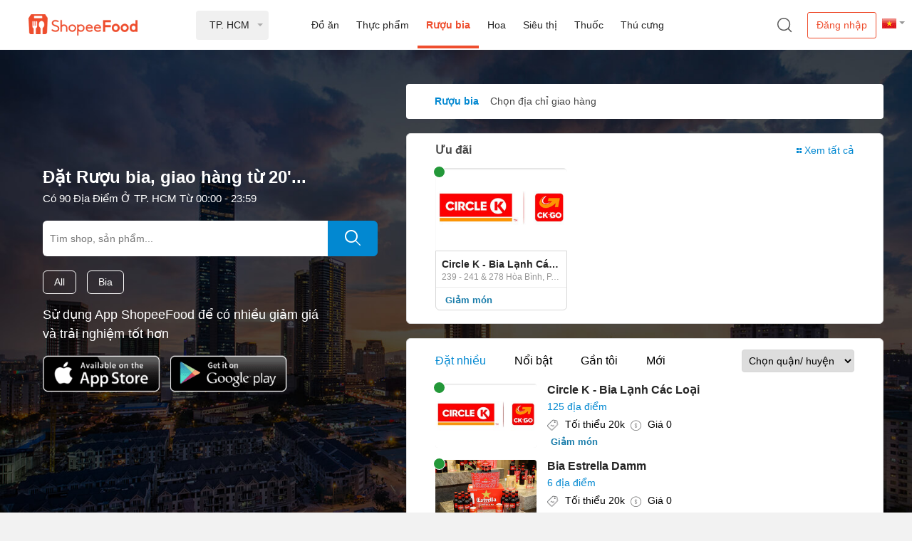

--- FILE ---
content_type: text/html
request_url: https://shopeefood.vn/ho-chi-minh/liquor
body_size: 10936
content:
<!DOCTYPE html>
<html>
  <head>
    <meta charset="utf-8" />
    <meta
      name="viewport"
      content="width=device-width, initial-scale=1, maximum-scale=1.0, user-scalable=0, shrink-to-fit=no"
    />
    <meta http-equiv="X-UA-Compatible" content="IE=edge" />
    <meta http-equiv="Content-Type" content="text/html; charset=utf-8" />
    <meta http-equiv="Content-type" content="text/html;charset=UTF-8" />
    <link rel="alternate" media="only screen and (max-width: 640px)" href="https://m.now.vn/" />
    <link href="/assets/css/server_desktop.css" rel="stylesheet" />
  <title data-react-helmet="true">Order Rượu bia in TP. HCM &amp; Delivery Service | Food Delivery &amp; Shipping Service | ShopeeFood.vn</title><meta data-react-helmet="true" name="description" content="App đặt đồ online giao bởi ShopeeFood. Đa dạng nhà hàng, quán ăn tại TP. HCM với nhiều lựa chọn và chương trình khuyến mãi hấp dẫn."/><meta data-react-helmet="true" property="fb:app_id" content="395614663835338"/><meta data-react-helmet="true" property="og:title" content="Order Rượu bia in TP. HCM &amp; Delivery Service | Food Delivery &amp; Shipping Service | ShopeeFood.vn"/><meta data-react-helmet="true" property="og:type" content="website"/><meta data-react-helmet="true" property="og:description" content="App đặt đồ online giao bởi ShopeeFood. Đa dạng nhà hàng, quán ăn tại TP. HCM với nhiều lựa chọn và chương trình khuyến mãi hấp dẫn."/><meta data-react-helmet="true" property="og:image" content="https://down-sp-sg.img.susercontent.com/vn-11134526-7r98o-lvoj2xv591mh45"/><meta data-react-helmet="true" property="og:url" content="https://shopeefood.vn/ho-chi-minh/liquor"/><meta data-react-helmet="true" http-equiv="content-language" content="vi"/><meta data-react-helmet="true" name="keywords" content="shopeefood, shopee food, now, deliverynow, Giao đồ ăn, thức ăn, thức uống, tận nơi"/><meta data-react-helmet="true" property="og:site_name" content="now.in.th"/><meta data-react-helmet="true" name="ICBM" content="10.823099;106.629664"/><meta data-react-helmet="true" name="robots" content="INDEX, FOLLOW"/><link data-react-helmet="true" rel="canonical" href="https://www.shopeefood.vn/ho-chi-minh/liquor"/></head>

  <body class="portal">
<script data-react-helmet="true" type="application/ld+json">{"@context":"http://schema.org","@type":"Organization","name":"NOW.vn","alternateName":"Now Vietnam","url":"https://www.shopeefood.vn/","sameAs":["https://www.facebook.com/deliveryNow.vn","https://twitter.com/DeliveryNowVN","https://plus.google.com/u/0/114035556444820573589","https://www.instagram.com/deliverynow.vn"],"logo":"https://www.shopeefood.vn/app/assets/img/nowvn.png","contactPoint":[{"@type":"ContactPoint","telephone":"+84-19002042","email":"cskh@support.shopeefood.vn","contactType":"customer service"}]}</script><script data-react-helmet="true" >!function(f,b,e,v,n,t,s)
            {if(f.fbq)return;n=f.fbq=function(){n.callMethod?
              n.callMethod.apply(n,arguments):n.queue.push(arguments)};
              if(!f._fbq)f._fbq=n;n.push=n;n.loaded=!0;n.version='2.0';
              n.queue=[];t=b.createElement(e);t.async=!0;
              t.src=v;s=b.getElementsByTagName(e)[0];
              s.parentNode.insertBefore(t,s) }(window, document,'script',
            'https://connect.facebook.net/en_US/fbevents.js');
            fbq('init', 1288439581308150);
            fbq('track', 'PageView');</script><script data-react-helmet="true" async="true" src="https://maps.googleapis.com/maps/api/js?key=AIzaSyAGbWF1KQ43PItIxxTtyigHnPuqwNh71O8&amp;v=3.exp&amp;libraries=geometry,drawing,places&amp;language=vi&amp;region=vn"></script><script data-react-helmet="true" type="application/ld+json">{"@context":"http://schema.org","@type":"BreadcrumbList","itemListElement":[{"@type":"ListItem","position":1,"name":"Homepage","item":"https://www.shopeefood.vn/"},{"@type":"ListItem","position":2,"name":"TP. HCM - Rượu bia","item":"https://www.shopeefood.vn/ho-chi-minh/liquor"}]}</script>
    <div id="app"><div class="wrapper"><header class="main-header"><div hidden="" class="container-topbar"><div class="topbar"><span class="item-nav">Discovery</span><span class="item-nav">Table Reservation</span><span class="current item-nav">Order Delivery</span><span class="item-nav">Sheis</span><span class="item-nav">NowPOS</span><div class="float-right"><div class="language dropdown col-auto"><div class="dropdown-toggle" id="dropdownMenuButton" data-toggle="dropdown" aria-haspopup="true" aria-expanded="false"><span class="icon icon-lag-vn"></span></div><div class="dropdown-menu" aria-labelledby="dropdownMenuButton"><div class="dropdown-item"><span class="icon icon-lag-en"></span><span class="language-item">Tiếng Anh</span></div><div class="dropdown-item"><span class="icon icon-lag-vn"></span><span class="language-item">Tiếng Việt</span></div></div></div><div class="time-working float-right"><i class="far fa-clock"></i><span class="txt-bold"> 00:00 - 23:59</span></div></div></div></div><div class="container-header"><div class="container"><div class="header-content navbar row  justify-content-between align-items-center"><div class="logo-now col-auto"><span><a href="/ho-chi-minh/liquor"><img src="/app/assets/img/shopeefoodvn.png?4aa1a38e8da801f4029b80734905f3f7" alt="ShopeeFood"/></a></span></div><div class="select-local col-auto"><div class="dropdown"><div class="dropdown-toggle" role="button" id="local-dropdown" data-toggle="dropdown" aria-haspopup="true" aria-expanded="false">TP. HCM</div><div class="dropdown-menu"><div class="dropdown-item"><span class="name col">TP. HCM</span><span class="count col-auto">116161 địa điểm</span></div><div class="dropdown-item"><span class="name col">Hà Nội</span><span class="count col-auto">63980 địa điểm</span></div><div class="dropdown-item"><span class="name col">Đà Nẵng</span><span class="count col-auto">18173 địa điểm</span></div><div class="dropdown-item"><span class="name col">Cần Thơ</span><span class="count col-auto">6057 địa điểm</span></div><div class="dropdown-item"><span class="name col">Hải Phòng</span><span class="count col-auto">5298 địa điểm</span></div><div class="dropdown-item"><span class="name col">Huế</span><span class="count col-auto">4379 địa điểm</span></div><div class="dropdown-item"><span class="name col">Khánh Hoà</span><span class="count col-auto">3702 địa điểm</span></div><div class="dropdown-item"><span class="name col">Đồng Nai</span><span class="count col-auto">9295 địa điểm</span></div><div class="dropdown-item"><span class="name col">Nghệ An</span><span class="count col-auto">1422 địa điểm</span></div><div class="dropdown-item"><span class="name col">Vũng Tàu</span><span class="count col-auto">3518 địa điểm</span></div><div class="dropdown-item"><span class="name col">An Giang</span><span class="count col-auto">548 địa điểm</span></div><div class="dropdown-item"><span class="name col">Bạc Liêu</span><span class="count col-auto">148 địa điểm</span></div><div class="dropdown-item"><span class="name col">Bắc Giang</span><span class="count col-auto">149 địa điểm</span></div><div class="dropdown-item"><span class="name col">Bắc Ninh</span><span class="count col-auto">1111 địa điểm</span></div><div class="dropdown-item"><span class="name col">Bến Tre</span><span class="count col-auto">170 địa điểm</span></div><div class="dropdown-item"><span class="name col">Bình Dương</span><span class="count col-auto">9289 địa điểm</span></div><div class="dropdown-item"><span class="name col">Bình Định</span><span class="count col-auto">2166 địa điểm</span></div><div class="dropdown-item"><span class="name col">Bình Phước</span><span class="count col-auto">134 địa điểm</span></div><div class="dropdown-item"><span class="name col">Bình Thuận</span><span class="count col-auto">1538 địa điểm</span></div><div class="dropdown-item"><span class="name col">Cà Mau</span><span class="count col-auto">188 địa điểm</span></div><div class="dropdown-item"><span class="name col">Đắk Lắk</span><span class="count col-auto">1031 địa điểm</span></div><div class="dropdown-item"><span class="name col">Đồng Tháp</span><span class="count col-auto">387 địa điểm</span></div><div class="dropdown-item"><span class="name col">Gia Lai</span><span class="count col-auto">450 địa điểm</span></div><div class="dropdown-item"><span class="name col">Hải Dương</span><span class="count col-auto">500 địa điểm</span></div><div class="dropdown-item"><span class="name col">Hậu Giang</span><span class="count col-auto">88 địa điểm</span></div><div class="dropdown-item"><span class="name col">Hưng Yên</span><span class="count col-auto">337 địa điểm</span></div><div class="dropdown-item"><span class="name col">Kiên Giang</span><span class="count col-auto">693 địa điểm</span></div><div class="dropdown-item"><span class="name col">Lâm Đồng</span><span class="count col-auto">1919 địa điểm</span></div><div class="dropdown-item"><span class="name col">Long An</span><span class="count col-auto">375 địa điểm</span></div><div class="dropdown-item"><span class="name col">Nam Định</span><span class="count col-auto">686 địa điểm</span></div><div class="dropdown-item"><span class="name col">Ninh Thuận</span><span class="count col-auto">205 địa điểm</span></div><div class="dropdown-item"><span class="name col">Phú Thọ</span><span class="count col-auto">134 địa điểm</span></div><div class="dropdown-item"><span class="name col">Phú Yên</span><span class="count col-auto">410 địa điểm</span></div><div class="dropdown-item"><span class="name col">Quảng Bình</span><span class="count col-auto">190 địa điểm</span></div><div class="dropdown-item"><span class="name col">Quảng Nam</span><span class="count col-auto">996 địa điểm</span></div><div class="dropdown-item"><span class="name col">Quảng Ngãi</span><span class="count col-auto">582 địa điểm</span></div><div class="dropdown-item"><span class="name col">Quảng Ninh</span><span class="count col-auto">667 địa điểm</span></div><div class="dropdown-item"><span class="name col">Sóc Trăng</span><span class="count col-auto">199 địa điểm</span></div><div class="dropdown-item"><span class="name col">Tây Ninh</span><span class="count col-auto">332 địa điểm</span></div><div class="dropdown-item"><span class="name col">Thái Bình</span><span class="count col-auto">227 địa điểm</span></div><div class="dropdown-item"><span class="name col">Thái Nguyên</span><span class="count col-auto">1214 địa điểm</span></div><div class="dropdown-item"><span class="name col">Thanh Hoá</span><span class="count col-auto">632 địa điểm</span></div><div class="dropdown-item"><span class="name col">Tiền Giang</span><span class="count col-auto">624 địa điểm</span></div><div class="dropdown-item"><span class="name col">Trà Vinh</span><span class="count col-auto">222 địa điểm</span></div><div class="dropdown-item"><span class="name col">Vĩnh Long</span><span class="count col-auto">322 địa điểm</span></div><div class="dropdown-item"><span class="name col">Vĩnh Phúc</span><span class="count col-auto">142 địa điểm</span></div></div></div></div><div class="main-nav col"><a class="nav-item " href="/">Đồ ăn</a><a class="nav-item " href="/ho-chi-minh/fresh">Thực phẩm</a><a class="nav-item active" href="/ho-chi-minh/liquor">Rượu bia</a><a class="nav-item " href="/ho-chi-minh/flowers">Hoa</a><a class="nav-item " href="/ho-chi-minh/fmcg">Siêu thị</a><a class="nav-item " href="/ho-chi-minh/medicine">Thuốc</a><a class="nav-item " href="/ho-chi-minh/pets">Thú cưng</a></div><div class="header-icon-search col-auto"><span data-toggle="modal" data-target="#modal-search"><span class="icon icon-search-dark"></span></span></div><div class="language dropdown col-auto"><div class="dropdown-toggle" id="dropdownMenuButton" data-toggle="dropdown" aria-haspopup="true" aria-expanded="false"><span class="icon icon-lag-vn"></span></div><div class="dropdown-menu" aria-labelledby="dropdownMenuButton"><div class="dropdown-item"><span class="icon icon-lag-en"></span><span class="language-item">Tiếng Anh</span></div><div class="dropdown-item"><span class="icon icon-lag-vn"></span><span class="language-item">Tiếng Việt</span></div></div></div><div class="user-acc col-auto"><button type="button" class="btn btn-none-bg btn-login">Đăng nhập</button></div></div></div></div><div class="modal fade modal-search" id="modal-search" tabindex="-1" role="dialog" aria-hidden="true"><div class="modal-dialog" role="document"><div class="modal-content"><span class="close" data-dismiss="modal">x</span><div class="modal-search-form"><span class="sub-title">Đặt Rượu bia, giao hàng từ 20&#x27;... có 90 địa điểm ở TP. HCM từ 00:00 - 23:59</span><form><input type="text" class="search-input" name="search-input" autofocus="" autoComplete="off" value=""/></form></div></div></div></div><div class="modal fade modal-new-app" id="modal-new-app" tabindex="-1" role="dialog" aria-hidden="true"><div class="modal-dialog" role="document"><div class="modal-content"><span class="close" data-dismiss="modal">x</span><div class="img-now"><img src="/app/assets/img/img-new-app.png?2aafe2fa0d470c0d2fadada01c56a448" alt="App now"/></div><div class="info-now"><span><h3 style="font-size: 36px;font-weight: lighter;margin-bottom: 0;">Hello you!</h3><p style="font-size: 15px;margin-top: 9px;margin-bottom: 9px;">We are pleased to inform you that our application<span class="bold"> ShopeeFood</span> is changed its name to</p><span class="btn btn-red font18" title="ShopeeFood" style="cursor: pointer;font-size: 18px !important;background-color: #cf2127;color: #fff;border-color: #cf2127;"><span class="txt-bold" style="font-weight: 700 !important;">ShopeeFood</span></span></span><p class="update-version">Cập nhật phiên bản mới</p><div class="down-apps"><a target="_blank" rel="noopener noreferrer" href="https://itunes.apple.com/us/app/deliverynow/id1137866760" class="down-app" title="App Store"><span class="icon icon-app-store-sm"></span></a><a target="_blank" rel="noopener noreferrer" href="https://play.google.com/store/apps/details?id=com.deliverynow" class="down-app" title="Google play"><span class="icon icon-gg-play-sm"></span></a></div></div><div class="box-now-merchant clearfix"><div class="img-merchant"><div class="float-left mar-right10"><span class="icon icon-merchant-lg"></span></div><div class="float-left"><a target="_blank" rel="noopener noreferrer" href="https://itunes.apple.com/US/app/id1296706589?mt=8" class="down-apps" title="App Store"><span class="icon icon-app-store-sm"></span></a><a target="_blank" rel="noopener noreferrer" href="https://play.google.com/store/apps/details?id=com.sea.foody.nowmerchant&amp;amp;hl=vi" class="down-apps" title="Google play"><span class="icon icon-gg-play-sm"></span></a></div></div></div></div></div></div><div class="modal fade modal-get-local" id="userLocationId" tabindex="-1" role="dialog" aria-hidden="true" data-backdrop="static"><div class="modal-dialog modal-lg" role="document"><div class="modal-content"><span class="close" data-dismiss="modal">x</span><div class="modal-header">Bạn muốn giao đến đâu?</div><div class="modal-body"><div class="search-local"><div class="primary-local"><div class="row align-items-center no-gutters"><div class="col-auto"><i class="icon icon-search-gray"></i></div><div class="col"><input type="text" id="address" name="address" placeholder="Nhập địa chỉ giao hàng" value=""/></div><div class="col-auto"><i class="icon icon-location"></i></div></div></div></div><div class="list-local"><div class="suggest-local"><div class="location-items"></div><div class="find-map"><div class="row align-items-center no-gutters"><div class="col-auto"><i class="icon icon-thumbtack"></i></div><div class="col pl-3"><span class="txt-blue link">Tìm trên bản đồ</span></div><div class="col-auto mr-3"><i class="icon-arrow-thin right"></i></div></div></div></div></div></div></div></div></div></header><div class="now-banner ver_vi" style="position:fixed;top:70px"><div class="container"><div class="now-search"><div><h1 class="title">Đặt Rượu bia, giao hàng từ 20&#x27;...</h1><div class="local">có 90 địa điểm ở TP. HCM từ 00:00 - 23:59</div></div><div class="form-search"><div class="input-group"><input type="text" id="txtSearchHome" placeholder="Tìm shop, sản phẩm..." value=""/><a href="/ho-chi-minh/liquor/danh-sach-dia-diem-giao-tan-noi?q="><button type="button" class="btn btn-search"><span class="icon icon-search"></span></button></a></div></div><div class="category-list-filter"><a href="/ho-chi-minh/danh-sach-dia-diem-giao-tan-noi"><span class="category-item ">All</span></a><a href="/ho-chi-minh/danh-sach-dia-diem-phuc-vu-bia-giao-tan-noi"><span class="category-item ">Bia</span></a></div><div><div class="font18 mb-2 mt-3">Sử dụng App ShopeeFood để có nhiều giảm giá <br />và trải nghiệm tốt hơn</div><a target="_blank" rel="noopener noreferrer" href="https://itunes.apple.com/us/app/deliverynow/id1137866760" title="App Store"><span class="icon icon-app-store-big"></span></a><a target="_blank" rel="noopener noreferrer" href="https://play.google.com/store/apps/details?id=com.deliverynow" title="Google play"><span class="icon icon-gg-play-big"></span></a></div></div></div><br/></div><div class="contain-main-home clearfix"><div class="container"><div class="main-right-home"><div class="user-get-local"><div class="row align-items-center no-gutters pointer"><div class="col-auto"><span class="txt-blue txt-bold">Rượu bia</span><i class="fas fa-long-arrow-alt-right txt-gray-7 ml-2 font12"></i></div><div class="col pl-2 pr-2 txt-elipsis">Chọn địa chỉ giao hàng</div><div class="col-auto"><span class="pl-2 pr-2 link" data-toggle="modal"><i class="fas fa-angle-right txt-gray-7"></i></span></div></div></div><div class="now-list-restaurant deal-tab"><div class="title-wrapper"><h2 class="title">Ưu đãi</h2><a class="view-all-deal" href="/ho-chi-minh/liquor/deals"><span class="icon-list-deal"><span class="square"></span><span class="square"></span><span class="square"></span><span class="square"></span></span>Xem tất cả</a></div><div class="list-restaurant"><div class="now-loading-restaurant  "><div class="box-loading"><div class="box-thumbnail"></div><div class="box-line-df"></div><div class="box-line-lgx"></div><div class="box-line-lg"></div></div><div class="box-loading"><div class="box-thumbnail"></div><div class="box-line-df"></div><div class="box-line-lgx"></div><div class="box-line-lg"></div></div><div class="box-loading"><div class="box-thumbnail"></div><div class="box-line-df"></div><div class="box-line-lgx"></div><div class="box-line-lg"></div></div><div class="box-loading"><div class="box-thumbnail"></div><div class="box-line-df"></div><div class="box-line-lgx"></div><div class="box-line-lg"></div></div><div class="box-loading"><div class="box-thumbnail"></div><div class="box-line-df"></div><div class="box-line-lgx"></div><div class="box-line-lg"></div></div><div class="box-loading"><div class="box-thumbnail"></div><div class="box-line-df"></div><div class="box-line-lgx"></div><div class="box-line-lg"></div></div><div class="box-loading"><div class="box-thumbnail"></div><div class="box-line-df"></div><div class="box-line-lgx"></div><div class="box-line-lg"></div></div><div class="box-loading"><div class="box-thumbnail"></div><div class="box-line-df"></div><div class="box-line-lgx"></div><div class="box-line-lg"></div></div><div class="box-loading"><div class="box-thumbnail"></div><div class="box-line-df"></div><div class="box-line-lgx"></div><div class="box-line-lg"></div></div></div><div class="item-restaurant"><a target="_blank" class="item-content" href="/ho-chi-minh/circle-k-bia-lanh-cac-loai-239-241-278-hoa-binh"><div class="img-restaurant"><img src="https://mms.img.susercontent.com/vn-11134259-7r98o-lwez28jh30ezc3@resize_ss280x175!@crop_w280_h175_cT" alt="" title="Circle K - Bia Lạnh Các Loại - 239 - 241 &amp; 278 Hòa Bình"/></div><div class="info-restaurant"><div class="info-basic-res"><h4 class="name-res" title="Circle K - Bia Lạnh Các Loại - 239 - 241 &amp; 278 Hòa Bình">Circle K - Bia Lạnh Các Loại - 239 - 241 &amp; 278 Hòa Bình</h4><div class="address-res" title="239 - 241 &amp; 278 Hòa Bình, P. Hiệp Tân, Tân Phú, TP. HCM">239 - 241 &amp; 278 Hòa Bình, P. Hiệp Tân, Tân Phú, TP. HCM</div></div><p class="content-promotion"><i class="fas fa-tag"></i> Giảm món</p><div class="opentime-status"><span style="color:#239839;background-color:#239839" class="stt online" title="Mở cửa"></span></div></div></a></div></div></div><div class="now-list-restaurant now-list-restaurant-row home-tab"><div class="header-tab row align-items-center"><div class="col"><button class="item-tab active">Đặt nhiều</button><button class="item-tab false">Nổi bật</button><button class="item-tab false">Gần tôi</button><button class="item-tab false">Mới</button></div><div class="col-auto"><select name="districtId"><option selected="" value="-1">Chọn quận/ huyện</option><option value="1">Quận 1</option><option value="2">Gò Vấp</option><option value="4">Quận 2</option><option value="5">Quận 3</option><option value="6">Quận 4</option><option value="7">Quận 5</option><option value="8">Quận 6</option><option value="9">Quận 7</option><option value="10">Quận 8</option><option value="11">Quận 9</option><option value="12">Quận 10</option><option value="13">Quận 11</option><option value="14">Quận 12</option><option value="15">Bình Thạnh</option><option value="16">Tân Bình</option><option value="17">Phú Nhuận</option><option value="18">Bình Tân</option><option value="19">Tân Phú</option><option value="693">Thành Phố Thủ Đức</option><option value="694">Củ Chi</option><option value="695">Hóc Môn</option><option value="696">Bình Chánh</option><option value="698">Cần Giờ</option><option value="699">Nhà Bè</option></select></div></div><div class="list-restaurant"><div class="now-loading-restaurant  "><div class="box-loading"><div class="box-thumbnail"></div><div class="box-line-df"></div><div class="box-line-lgx"></div><div class="box-line-lg"></div></div><div class="box-loading"><div class="box-thumbnail"></div><div class="box-line-df"></div><div class="box-line-lgx"></div><div class="box-line-lg"></div></div><div class="box-loading"><div class="box-thumbnail"></div><div class="box-line-df"></div><div class="box-line-lgx"></div><div class="box-line-lg"></div></div><div class="box-loading"><div class="box-thumbnail"></div><div class="box-line-df"></div><div class="box-line-lgx"></div><div class="box-line-lg"></div></div><div class="box-loading"><div class="box-thumbnail"></div><div class="box-line-df"></div><div class="box-line-lgx"></div><div class="box-line-lg"></div></div><div class="box-loading"><div class="box-thumbnail"></div><div class="box-line-df"></div><div class="box-line-lgx"></div><div class="box-line-lg"></div></div><div class="box-loading"><div class="box-thumbnail"></div><div class="box-line-df"></div><div class="box-line-lgx"></div><div class="box-line-lg"></div></div><div class="box-loading"><div class="box-thumbnail"></div><div class="box-line-df"></div><div class="box-line-lgx"></div><div class="box-line-lg"></div></div><div class="box-loading"><div class="box-thumbnail"></div><div class="box-line-df"></div><div class="box-line-lgx"></div><div class="box-line-lg"></div></div></div><div class="item-restaurant"><a class="item-content" href="/thuong-hieu/circle-k-bia-lanh-cac-loai"><div class="row no-gutters"><div class="col-auto"><div class="img-restaurant"><img src="https://mms.img.susercontent.com/vn-11134513-7r98o-lsu719hbhe4k48@resize_ss280x175!@crop_w280_h175_cT" alt="" title="Circle K - Bia Lạnh Các Loại - C002 Phạm Thái Bường"/></div></div><div class="col"><div class="info-restaurant"><div class="name-res">Circle K - Bia Lạnh Các Loại</div><div class="row"><div class="col"><div class="count-place-res mb-1">125 địa điểm</div></div><div class="col-auto"><div class="item-res-distant"> </div></div></div><div class="item-res-info"><span class="icon icon-price-tag"></span> Tối thiểu 20k<span class="icon icon-money-sm ml-3"></span> Giá 0</div><p class="content-promotion pt-1 pl-0 pb-0"><i class="fas fa-tag"></i> Giảm món</p></div></div><div class="opentime-status"><span style="color:#239839;background-color:#239839" class="stt online" title="Mở cửa"></span></div></div></a></div><div class="item-restaurant"><a class="item-content" href="/thuong-hieu/bia-estrella-damm"><div class="row no-gutters"><div class="col-auto"><div class="img-restaurant"><img src="https://mms.img.susercontent.com/vn-11134513-7r98o-lsu985tczwrdb1@resize_ss280x175!@crop_w280_h175_cT" alt="" title="Bia Estrella Damm - Phương Hà"/></div></div><div class="col"><div class="info-restaurant"><div class="name-res">Bia Estrella Damm</div><div class="row"><div class="col"><div class="count-place-res mb-1">6 địa điểm</div></div><div class="col-auto"><div class="item-res-distant"> </div></div></div><div class="item-res-info"><span class="icon icon-price-tag"></span> Tối thiểu 20k<span class="icon icon-money-sm ml-3"></span> Giá 0</div><p class="kind-restaurant"> Shop/Cửa hàng</p></div></div><div class="opentime-status"><span style="color:#239839;background-color:#239839" class="stt online" title="Mở cửa"></span></div></div></a></div><div class="item-restaurant"><a class="item-content" href="/ho-chi-minh/dai-ly-42-bia-nuoc-ngot-thich-quang-duc"><div class="row no-gutters"><div class="col-auto"><div class="img-restaurant"><img src="https://mms.img.susercontent.com/vn-11134513-7r98o-lsv69m9egl3838@resize_ss280x175!@crop_w280_h175_cT" alt="" title="Đại Lý 42 - Bia &amp; Nước Ngọt - Thích Quảng Đức"/></div></div><div class="col"><div class="info-restaurant"><div class="name-res">Đại Lý 42 - Bia &amp; Nước Ngọt - Thích Quảng Đức</div><div class="row"><div class="col"><div class="address-res mb-1">42 Thích Quảng Đức, P. 5, Phú Nhuận, TP. HCM</div></div><div class="col-auto"><div class="item-res-distant"> </div></div></div><div class="item-res-info"><span class="icon icon-price-tag"></span> Tối thiểu 20k<span class="icon icon-money-sm ml-3"></span> Giá 0</div><p class="kind-restaurant"> Shop/Cửa hàng</p></div></div><div class="opentime-status"><span style="color:#239839;background-color:#239839" class="stt online" title="Mở cửa"></span></div></div></a></div><div class="item-restaurant"><a class="item-content" href="/thuong-hieu/nam-an-market-bia-va-ruou"><div class="row no-gutters"><div class="col-auto"><div class="img-restaurant"><img src="https://mms.img.susercontent.com/vn-11134513-7r98o-lsv920cnoddwb3@resize_ss280x175!@crop_w280_h175_cT" alt="" title="Nam An Market - Rượu Bia - Nguyễn Lương Bằng"/></div></div><div class="col"><div class="info-restaurant"><div class="name-res">Nam An Market - Rượu Bia</div><div class="row"><div class="col"><div class="count-place-res mb-1">4 địa điểm</div></div><div class="col-auto"><div class="item-res-distant"> </div></div></div><div class="item-res-info"><span class="icon icon-price-tag"></span> Tối thiểu 20k<span class="icon icon-money-sm ml-3"></span> Giá 0</div><p class="kind-restaurant"> Shop/Cửa hàng</p></div></div><div class="opentime-status"><span style="color:#239839;background-color:#239839" class="stt online" title="Mở cửa"></span></div></div></a></div><div class="item-restaurant"><a class="item-content" href="/ho-chi-minh/pasteur-street-brewing-company-pasteur"><div class="row no-gutters"><div class="col-auto"><div class="img-restaurant"><img src="https://mms.img.susercontent.com/vn-11134513-7r98o-lstu4i9tkw49ee@resize_ss280x175!@crop_w280_h175_cT" alt="" title="Pasteur Street Brewing Co. - Original Taproom &amp; Restaurant"/></div></div><div class="col"><div class="info-restaurant"><div class="name-res">Pasteur Street Brewing Co. - Original Taproom &amp; Restaurant</div><div class="row"><div class="col"><div class="address-res mb-1">144 Pasteur, Quận 1, TP. HCM</div></div><div class="col-auto"><div class="item-res-distant"> </div></div></div><div class="item-res-info"><span class="icon icon-price-tag"></span> Tối thiểu 0k<span class="icon icon-money-sm ml-3"></span> Giá 0</div><p class="kind-restaurant"> Nhà hàng</p></div></div><div class="opentime-status"><span style="color:#D3D3D3;background-color:#D3D3D3" class="stt offline" title="Đã đóng"></span></div></div></a></div><div class="item-restaurant"><a class="item-content" href="/ho-chi-minh/the-lady-menbeer"><div class="row no-gutters"><div class="col-auto"><div class="img-restaurant"><img src="https://mms.img.susercontent.com/vn-11134513-7r98o-lsu9w2fvkqzd6e@resize_ss280x175!@crop_w280_h175_cT" alt="" title="The Lady &amp; MenBeer"/></div></div><div class="col"><div class="info-restaurant"><div class="name-res">The Lady &amp; MenBeer</div><div class="row"><div class="col"><div class="address-res mb-1">167/17 Đường D1, P. 25, Bình Thạnh, TP. HCM</div></div><div class="col-auto"><div class="item-res-distant"> </div></div></div><div class="item-res-info"><span class="icon icon-price-tag"></span> Tối thiểu 20k<span class="icon icon-money-sm ml-3"></span> Giá 0</div><p class="kind-restaurant"> Shop/Cửa hàng</p></div></div><div class="opentime-status"><span style="color:#D3D3D3;background-color:#D3D3D3" class="stt offline" title="Đã đóng"></span></div></div></a></div><div class="item-restaurant"><a class="item-content" href="/ho-chi-minh/wine-paradise-qc-tau-hu-bia-mai-chi-tho.i4cb0l"><div class="row no-gutters"><div class="col-auto"><div class="img-restaurant"><img src="https://mms.img.susercontent.com/vn-11134513-7r98o-lsvg6i279ehl7b@resize_ss280x175!@crop_w280_h175_cT" alt="" title="WIne Paradise QC - Tàu Hủ &amp; Bia - Mai Chí Thọ"/></div></div><div class="col"><div class="info-restaurant"><div class="name-res">WIne Paradise QC - Tàu Hủ &amp; Bia - Mai Chí Thọ</div><div class="row"><div class="col"><div class="address-res mb-1">28 Mai Chí Thọ, P. An Phú, Thành Phố Thủ Đức, TP. HCM</div></div><div class="col-auto"><div class="item-res-distant"> </div></div></div><div class="item-res-info"><span class="icon icon-price-tag"></span> Tối thiểu 20k<span class="icon icon-money-sm ml-3"></span> Giá 0</div><p class="kind-restaurant"> Nhà hàng</p></div></div><div class="opentime-status"><span style="color:#D3D3D3;background-color:#D3D3D3" class="stt offline" title="Đã đóng"></span></div></div></a></div></div></div><div class="end-check-point"></div></div></div></div><div class="container"><div class="now-container-coporation"><h4 class="title"><span>Đơn hàng của bạn sẽ được bảo quản như thế nào?</span></h4><span><p class="font15"> ShopeeFood sẽ bảo quản đơn của bạn bằng túi & thùng để chống nắng mưa, giữ nhiệt... trên đường đi một cách tốt nhất. </p></span><img src="/app/assets/img/Box-food-preservation-footer.png?82adfd2ec19091256d09a94dac77aaba" alt="food preservation"/></div><div class="now-container-coporation img-right"><h4 class="title"><span>Ứng dụng Shopee Partner</span></h4><span><p class="font14">- <b>Ứng dụng Shopee Partner</b> là ứng dụng quản lý đơn hàng cho các nhà hàng đối tác của dịch vụ đặt món tận nơi </p><p class="font14"> - <b>ShopeeFood.vn</b> luôn sẵn sàng hợp tác với các nhà hàng, quán ăn, cafe... để mở rộng kinh doanh cũng như gia tăng khách hàng. Hãy kết nối vào hệ thống đặt và giao hàng để giảm bớt chi phí quản lý, vận hành, marketing, công nghệ... <br> Đăng ký tham gia: <b><a href="https://shopeefood.vn/merchant-register" target="_blank">tại đây</a></b></p></span><div class="bg-corporation"><img src="/app/assets/img/banner-phone-reg-merchant.png?d657e88bd087afc6919b1c6c6da0dc49" alt="NowMerchant App" title="NowMerchant App" width="294px"/></div></div><div class="now-container-coporation img-right"><h4 class="title"><a href="/tuyen-dung"><span><span style="color: #EE4D2D;font-weight: bold;">ShopeeFood.vn</span> Hợp tác nhân viên giao nhận - ShopeeFood Driver</span></a></h4><span><p class="font15">Giúp bạn tăng thu nhập trong thời gian rảnh rỗi</p><p><span style="color: #EE4D2D;font-weight: bold;">ShopeeFood</span> tìm kiếm hợp tác với các cá nhân để thực hiện việc giao hàng, chúng tôi sẽ cung cấp ứng dụng (app), 1 số dụng cụ cần thiết để bạn có thể tiếp nhận &amp; giao hàng, kiếm thêm thu nhập <br>Đăng ký tham gia <a href="https://shopeefood.vn/tuyen-dung" style="color: #4D77A2; font-weight:bold">tại đây</a> hoặc gửi Email qua <a href="mailto:tuyendung@support.shopeefood.vn" style="color: #4D77A2; font-weight:bold">tuyendung@support.shopeefood.vn</a> - hoặc gọi qua số điện thoại (028) 7109 9179. </p></span><div class="bg-corporation"><img src="/app/assets/img/bg-deliverynow-dat-mon-truc-tuyen-giao-hang-tan-noi.png?0a045d11888296eb26473f6126cad3f4" class="bg-deliverynow" alt="bg-deliverynow-dat-mon-truc-tuyen-giao-hang-tan-noi" title="bg-deliverynow-dat-mon-truc-tuyen-giao-hang-tan-noi" width="170px" data-change-lang="" style="width:170px"/></div></div><div class="seo-footer-link"><p class="seo-footer-link__head">Danh mục</p><div class="seo-footer-link__body"><div class="seo-footer-link__item"><a href="https://shopeefood.vn/ho-chi-minh/medicine"><p class="seo-footer-link__title">Thuốc</p></a><ul class="seo-footer-link__sub-item-wrapper"><a href="https://shopeefood.vn/ho-chi-minh/medicine/danh-sach-dia-diem-phuc-vu-hoa-my-pham-giao-tan-noi" class="seo-footer-link__sub-item">Hoá mỹ phẩm</a><a href="https://shopeefood.vn/ho-chi-minh/medicine/danh-sach-dia-diem-phuc-vu-bcs-giao-tan-noi" class="seo-footer-link__sub-item">BCS</a><a href="https://shopeefood.vn/ho-chi-minh/medicine/danh-sach-dia-diem-phuc-vu-thiet-bi-giao-tan-noi" class="seo-footer-link__sub-item">Thiết bị</a><a href="https://shopeefood.vn/ho-chi-minh/medicine/danh-sach-dia-diem-phuc-vu-vitamins-giao-tan-noi" class="seo-footer-link__sub-item">Vitamins</a><a href="https://shopeefood.vn/ho-chi-minh/medicine/danh-sach-dia-diem-phuc-vu-thuoc-tay-giao-tan-noi" class="seo-footer-link__sub-item">Thuốc tây</a><a href="https://shopeefood.vn/ho-chi-minh/medicine/danh-sach-dia-diem-phuc-vu-khau-trang-giao-tan-noi" class="seo-footer-link__sub-item">Khẩu trang</a><a href="https://shopeefood.vn/ho-chi-minh/medicine/danh-sach-dia-diem-phuc-vu-khan-cap-giao-tan-noi" class="seo-footer-link__sub-item">Khẩn cấp</a></ul></div><div class="seo-footer-link__item"><a href="https://shopeefood.vn/ho-chi-minh/pets"><p class="seo-footer-link__title">Thú cưng</p></a><ul class="seo-footer-link__sub-item-wrapper"><a href="https://shopeefood.vn/ho-chi-minh/pets/danh-sach-dia-diem-phuc-vu-thu-cung-giao-tan-noi" class="seo-footer-link__sub-item">Thú cưng</a></ul></div><div class="seo-footer-link__item"><a href="https://shopeefood.vn"><p class="seo-footer-link__title">Đồ ăn homepage</p></a><ul class="seo-footer-link__sub-item-wrapper"></ul></div><div class="seo-footer-link__item"><a href="https://shopeefood.vn/ho-chi-minh/food"><p class="seo-footer-link__title">Đồ ăn</p></a><ul class="seo-footer-link__sub-item-wrapper"><a href="https://shopeefood.vn/ho-chi-minh/food/danh-sach-dia-diem-phuc-vu-streetfood-giao-tan-noi" class="seo-footer-link__sub-item">Vỉa hè</a><a href="https://shopeefood.vn/ho-chi-minh/food/danh-sach-dia-diem-phuc-vu-hotpot-giao-tan-noi" class="seo-footer-link__sub-item">Món lẩu</a><a href="https://shopeefood.vn/ho-chi-minh/food/danh-sach-dia-diem-phuc-vu-rice-giao-tan-noi" class="seo-footer-link__sub-item">Cơm hộp</a><a href="https://shopeefood.vn/ho-chi-minh/danh-sach-dia-diem-phuc-vu-drink-giao-tan-noi" class="seo-footer-link__sub-item">Đồ uống</a><a href="https://shopeefood.vn/ho-chi-minh/danh-sach-dia-diem-phuc-vu-vegetarian-giao-tan-noi" class="seo-footer-link__sub-item">Đồ chay</a><a href="https://shopeefood.vn/ho-chi-minh/danh-sach-dia-diem-phuc-vu-cake-pastry-giao-tan-noi" class="seo-footer-link__sub-item">Bánh kem</a><a href="https://shopeefood.vn/ho-chi-minh/danh-sach-dia-diem-phuc-vu-desserts-giao-tan-noi" class="seo-footer-link__sub-item">Tráng miệng</a><a href="https://shopeefood.vn/ho-chi-minh/danh-sach-dia-diem-phuc-vu-home-made-giao-tan-noi" class="seo-footer-link__sub-item">Homemade</a><a href="https://shopeefood.vn/ho-chi-minh/danh-sach-dia-diem-phuc-vu-sushi-giao-tan-noi" class="seo-footer-link__sub-item">Sushi</a><a href="https://shopeefood.vn/ho-chi-minh/danh-sach-dia-diem-phuc-vu-soup-based-giao-tan-noi" class="seo-footer-link__sub-item">Mì phở</a><a href="https://shopeefood.vn/ho-chi-minh/danh-sach-dia-diem-phuc-vu-food-giao-tan-noi" class="seo-footer-link__sub-item">Đồ ăn</a><a href="https://shopeefood.vn/ho-chi-minh/danh-sach-dia-diem-phuc-vu-pizza-pasta-burger-giao-tan-noi" class="seo-footer-link__sub-item">Pizza/Burger</a><a href="https://shopeefood.vn/ho-chi-minh/danh-sach-dia-diem-phuc-vu-chicken-giao-tan-noi" class="seo-footer-link__sub-item">Món gà</a></ul></div><div class="seo-footer-link__item"><a href="https://shopeefood.vn/ho-chi-minh/fmcg"><p class="seo-footer-link__title">Sản phẩm</p></a><ul class="seo-footer-link__sub-item-wrapper"><a href="https://shopeefood.vn/ho-chi-minh/fmcg/danh-sach-dia-diem-phuc-vu-my-pham-giao-tan-noi" class="seo-footer-link__sub-item">Mỹ phẩm</a><a href="https://shopeefood.vn/ho-chi-minh/fmcg/danh-sach-dia-diem-phuc-vu-do-choi-giao-tan-noi" class="seo-footer-link__sub-item">Đồ chơi</a><a href="https://shopeefood.vn/ho-chi-minh/fmcg/danh-sach-dia-diem-phuc-vu-sua-giao-tan-noi" class="seo-footer-link__sub-item">Sữa</a><a href="https://shopeefood.vn/ho-chi-minh/fmcg/danh-sach-dia-diem-phuc-vu-ta-bim-giao-tan-noi" class="seo-footer-link__sub-item">Tã bỉm</a><a href="https://shopeefood.vn/ho-chi-minh/fmcg/danh-sach-dia-diem-phuc-vu-dung-cu-giao-tan-noi" class="seo-footer-link__sub-item">Dụng cụ</a><a href="https://shopeefood.vn/ho-chi-minh/fmcg/danh-sach-dia-diem-phuc-vu-quan-ao-giao-tan-noi" class="seo-footer-link__sub-item">Quần áo</a><a href="https://shopeefood.vn/ho-chi-minh/fmcg/danh-sach-dia-diem-phuc-vu-giay-dep-giao-tan-noi" class="seo-footer-link__sub-item">Giày dép</a><a href="https://shopeefood.vn/ho-chi-minh/fmcg/danh-sach-dia-diem-phuc-vu-dien-tu-giao-tan-noi" class="seo-footer-link__sub-item">Điện tử</a><a href="https://shopeefood.vn/ho-chi-minh/fmcg/danh-sach-dia-diem-phuc-vu-trang-suc-giao-tan-noi" class="seo-footer-link__sub-item">Trang sức</a><a href="https://shopeefood.vn/ho-chi-minh/fmcg" class="seo-footer-link__sub-item">Sản phẩm - TP.HCM</a></ul></div><div class="seo-footer-link__item"><a href="https://shopeefood.vn/ho-chi-minh/fresh"><p class="seo-footer-link__title">Thực phẩm</p></a><ul class="seo-footer-link__sub-item-wrapper"><a href="https://shopeefood.vn/ho-chi-minh/fresh/danh-sach-dia-diem-phuc-vu-an-chay-giao-tan-noi" class="seo-footer-link__sub-item">Ăn chay</a><a href="https://shopeefood.vn/ho-chi-minh/fresh/danh-sach-dia-diem-phuc-vu-trai-cay-giao-tan-noi" class="seo-footer-link__sub-item">Trái cây</a><a href="https://shopeefood.vn/ho-chi-minh/fresh/danh-sach-dia-diem-phuc-vu-gia-vi-106-giao-tan-noi" class="seo-footer-link__sub-item">Gia vị</a><a href="https://shopeefood.vn/ho-chi-minh/fresh/danh-sach-dia-diem-phuc-vu-dac-san-giao-tan-noi" class="seo-footer-link__sub-item">Đặc sản</a><a href="https://shopeefood.vn/ho-chi-minh/fresh/danh-sach-dia-diem-phuc-vu-thit-trung-giao-tan-noi" class="seo-footer-link__sub-item">Thịt/trứng</a><a href="https://shopeefood.vn/ho-chi-minh/fresh/danh-sach-dia-diem-phuc-vu-hai-san-152-giao-tan-noi" class="seo-footer-link__sub-item">Hải sản</a><a href="https://shopeefood.vn/ho-chi-minh/fresh/danh-sach-dia-diem-phuc-vu-rau-cu-giao-tan-noi" class="seo-footer-link__sub-item">Rau củ</a><a href="https://shopeefood.vn/ho-chi-minh/fresh/danh-sach-dia-diem-phuc-vu-gao-mi-giao-tan-noi" class="seo-footer-link__sub-item">Gạo mì</a><a href="https://shopeefood.vn/ho-chi-minh/fresh/danh-sach-dia-diem-phuc-vu-do-uong-an-vat-giao-tan-noi" class="seo-footer-link__sub-item">Đồ uống/Ăn vặt</a><a href="https://shopeefood.vn/ho-chi-minh/fresh" class="seo-footer-link__sub-item">Thực phẩm - TP.HCM</a></ul></div><div class="seo-footer-link__item"><a href="https://shopeefood.vn/ho-chi-minh/flowers"><p class="seo-footer-link__title">Hoa</p></a><ul class="seo-footer-link__sub-item-wrapper"><a href="https://shopeefood.vn/ho-chi-minh/flowers/danh-sach-dia-diem-phuc-vu-chia-buon-giao-tan-noi" class="seo-footer-link__sub-item">Chia buồn</a><a href="https://shopeefood.vn/ho-chi-minh/flowers/danh-sach-dia-diem-phuc-vu-cay-canh-giao-tan-noi" class="seo-footer-link__sub-item">Cây cảnh</a><a href="https://shopeefood.vn/ho-chi-minh/flowers/danh-sach-dia-diem-phuc-vu-chuc-mung-giao-tan-noi" class="seo-footer-link__sub-item">Chúc mừng</a><a href="https://shopeefood.vn/ho-chi-minh/flowers/danh-sach-dia-diem-phuc-vu-sinh-nhat-giao-tan-noi" class="seo-footer-link__sub-item">Sinh nhật</a><a href="https://shopeefood.vn/ho-chi-minh/flowers/danh-sach-dia-diem-phuc-vu-tinh-yeu-giao-tan-noi" class="seo-footer-link__sub-item">Tình yêu</a></ul></div></div></div><hr/></div><div class="modal fade modal-alert" id="cancelOrderConfirm" tabindex="-1" role="dialog" aria-hidden="true"><div class="modal-dialog modal-noti" role="document"><div class="modal-content"><span class="close" data-dismiss="modal">x</span><div class="modal-header txt-bold font13"><span class="txt-red">srebranding.ervice_by_now</span> Thông báo</div><div class="modal-body"><p class="font15"><span>Bạn muốn hủy đơn hàng này ?</span></p></div><div class="modal-footer content-right"><button type="button" class="btn btn-red" data-dismiss="modal">Không, cám ơn</button><button type="button" class="btn btn-gray" data-dismiss="modal">Ok</button></div></div></div></div><div class="modal fade modal-alert" id="modal-payment-success" tabindex="-1" role="dialog" aria-hidden="true"><div class="modal-dialog modal-noti" role="document"><div class="modal-content"><span class="close" data-dismiss="modal">x</span><div class="modal-header txt-bold font13"><span class="txt-red">Now</span> Thông báo</div><div class="modal-body"><div class="col col-12"><p class="font15"></p></div></div><div class="modal-footer content-right"><div class="col"><sup class="txt-red txt-bold">* </sup>Xin vui lòng kiểm tra đơn hàng của bạn trước khi nhận.</div><a href="/undefined" class="btn btn-none-bg">Xem lịch sử đặt món</a><button type="button" class="btn btn-red" data-dismiss="modal">Ok</button></div></div></div></div><div id="topcontrol" class="topcontrol"><div class="fd-back-top"><div class="control-link" id="btn-back-top"><i class="fas fa-angle-up"></i><label>Quay lại đầu trang</label></div><a class="control-link" href="/tuyen-dung" target="_blank"><i class="icon icon-parnership"></i><label>Đăng ký trở thành tài xế của ShopeeFood.vn ngay!</label></a><a class="control-link" href="https://itunes.apple.com/us/app/deliverynow/id1137866760" target="_blank" rel="noopener noreferrer"><i class="fab fa-apple"></i><label>Tải ứng dụng iOs</label></a><a class="control-link" href="https://play.google.com/store/apps/details?id=com.deliverynow" target="_blank" rel="noopener noreferrer"><i class="fab fa-android"></i><label>Tải ứng dụng android</label></a></div></div></div><footer class="main-footer"><div class="container"><div class="container-inner"><div class="block-footer"><p class="title-block">Công ty</p><ul class="menu-footer"><li class="menu-item"><a href="/undefined">Giới thiệu</a></li><li class="menu-item"><a href="https://help.shopeefood.vn/" target="_blank" rel="noopener noreferrer">Trung tâm Trợ giúp</a></li><li class="menu-item"><a href="/regulation-web">Quy chế</a></li><li class="menu-item"><a href="/terms-of-service">Điều khoản sử dụng</a></li><li class="menu-item"><a href="/security-policy">Bảo mật thông tin</a></li><li class="menu-item"><a href="/adjustment-of-claims">Giải quyết khiếu nại</a></li><li class="menu-item"><a href="/undefined">Liên hệ</a></li><li class="menu-item"><a href="/tuyen-dung">Hợp tác nhân viên giao nhận</a></li><li class="menu-item"><a href="/undefined">Đăng ký quán</a></li><li class="menu-item"><a href="https://merchant.shopeefood.vn/edu/">ShopeeFood Uni</a></li><li class="menu-item"><a href="https://shopee.vn/blog/" target="_blank" rel="noopener noreferrer">Shopee Blog</a></li></ul></div><div class="block-footer"><p class="title-block">Ứng dụng ShopeeFood</p><a class="apps" target="_blank" rel="noopener noreferrer nofollow" href="https://itunes.apple.com/us/app/deliverynow/id1137866760" title="Down app iOS"><span class="apps__app-store-vi" title="Down app iOS"></span></a><a class="apps" target="_blank" rel="noopener noreferrer nofollow" href="https://play.google.com/store/apps/details?id=com.deliverynow" title="Down app Android"><span class="apps__play-store-vi" title="Down app Android"></span></a><a class="apps" target="_blank" rel="noopener noreferrer nofollow" href="https://appgallery.huawei.com/#/app/C102401853" title="Down app Huawei Gallery"><span class="apps__huawei-gallery-vi" title="Down app Huawei"></span></a></div><div class="block-footer txt-center"><div class="logo-footer"><a class="link" href="/ho-chi-minh/liquor"><img id="delivery-footer-logo" src="/app/assets/img/Logo-ShopeefoodVN.png?a233b36c37415f85f46c25a6cd0963aa" alt="Đặt món trực tuyến giao hàng tận nơi" title="Đặt món trực tuyến giao hàng tận nơi" width="100"/></a></div><p class="font12">© 2026  ShopeeFood</p><ul class="social-ico"><li><a target="_blank" rel="noopener noreferrer nofollow" href="https://www.facebook.com/shopeefoodvn" title="Facebook"><span class="facebook ico"><i class="fab fa-facebook-f"></i></span></a></li><li><a target="_blank" rel="noopener noreferrer nofollow" href="https://www.instagram.com/shopeefood_vn/" title="Instagram"><span class="instagram ico"><i class="fab fa-instagram"></i></span></a></li></ul></div><div class="block-last"><p class="title-block">Địa chỉ công ty</p><span><p>Công Ty Cổ Phần Foody</p><p>Lầu G, Tòa nhà Jabes 1,</p><p>số 244 đường Cống Quỳnh, phường Phạm Ngũ Lão, Quận 1, TPHCM</p><p>Giấy CN ĐKDN số: 0311828036</p><p>do Sở Kế hoạch và Đầu tư TP.HCM cấp ngày 11/6/2012,</p><p>sửa đổi lần thứ 23, ngày 10/12/2020</p><p>Chịu trách nhiệm quản lý nội dung và vấn đề bảo vệ quyền lợi người tiêu dùng: Nguyễn Hồ Quảng Giang</p><p>Điện thoại liên hệ: 028 71096879</p><p>Email: <a href="mailto:cskh@support.shopeefood.vn">cskh@support.shopeefood.vn</a></p></span><span class="registered"><a target="_blank" rel="noopener noreferrer nofollow" href="http://online.gov.vn/HomePage/WebsiteDisplay.aspx?DocId=22747" title="ĐÃ ĐĂNG KÝ BỘ CÔNG THƯƠNG"><img alt="ĐÃ ĐĂNG KÝ BỘ CÔNG THƯƠNG" src="/app/assets/img/gov_seals1.jpg?4534b28245a7aad9805fbddc90f873d8"/></a></span></div></div></div><div id="footer-bottom"></div></footer></div>
    <div id="modal"></div>
  </body>
</html>
